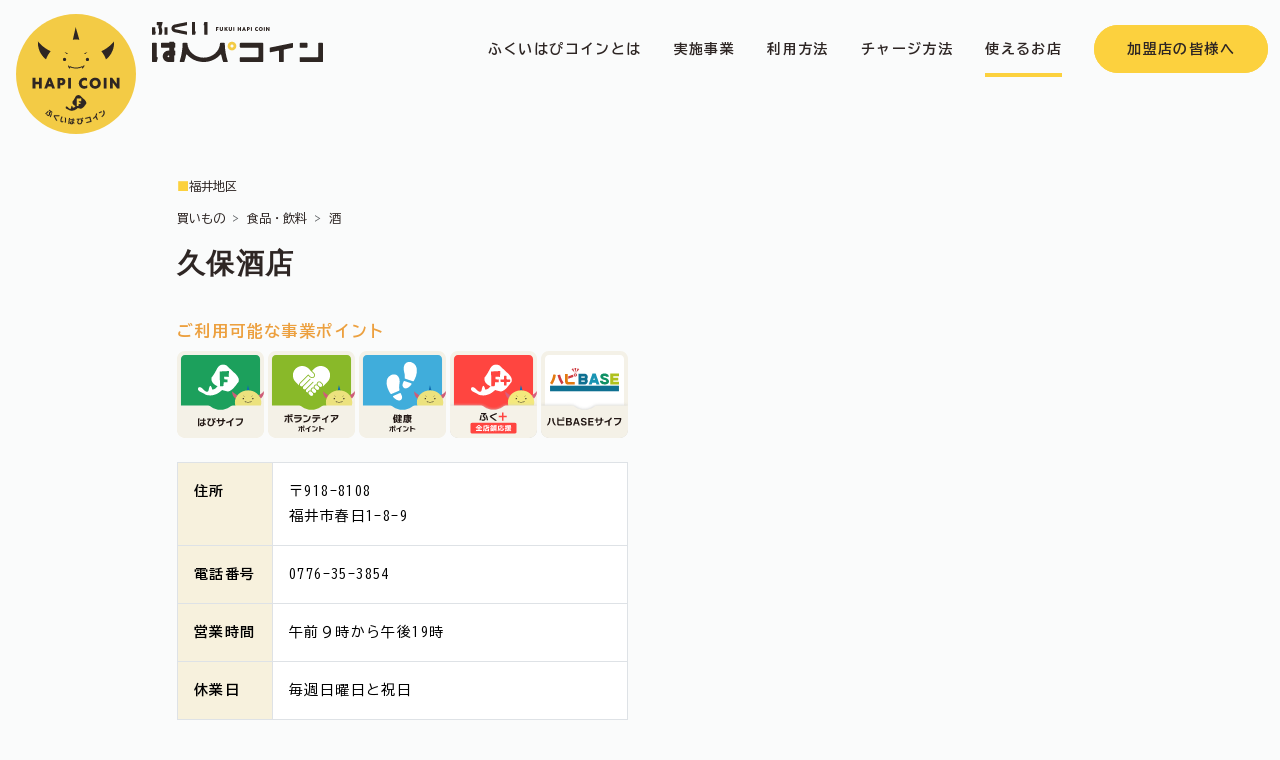

--- FILE ---
content_type: text/html; charset=UTF-8
request_url: https://shoplist.fukuappli.jp/member/330/
body_size: 21964
content:
  <!doctype html>
<html class="no-js" lang="ja">

<head>
	<meta charset="utf-8">
	<meta name="viewport" content="width=device-width, initial-scale=1">
	<link rel="icon" href="https://shoplist.fukuappli.jp/assets/wp-content/themes/shop/hapicoin/img/favicon.ico">
	<link rel="apple-touch-icon" href="https://shoplist.fukuappli.jp/assets/wp-content/themes/shop/hapicoin/img/webclip.png">
	<link rel="stylesheet" href="https://use.typekit.net/kvf2pyo.css">
	<link rel="preconnect" href="https://fonts.googleapis.com">
	<link rel="preconnect" href="https://fonts.gstatic.com" crossorigin>
	<link href="https://fonts.googleapis.com/css2?family=BIZ+UDGothic:wght@400;700&family=Zen+Kaku+Gothic+New:wght@500&display=swap" rel="stylesheet">
	<link href="https://cdn.jsdelivr.net/npm/bootstrap@5.3.2/dist/css/bootstrap.min.css" rel="stylesheet" integrity="sha384-T3c6CoIi6uLrA9TneNEoa7RxnatzjcDSCmG1MXxSR1GAsXEV/Dwwykc2MPK8M2HN" crossorigin="anonymous">
	<link rel="stylesheet" href="https://cdn.jsdelivr.net/npm/swiper/swiper-bundle.min.css"/>
	<link rel="stylesheet" href="https://shoplist.fukuappli.jp/assets/wp-content/themes/shop/css/lightbox.min.css">
	<link rel="stylesheet" href="https://shoplist.fukuappli.jp/assets/wp-content/themes/shop/style.css">
	<style>
		#classification {display: none;}
	</style>
	<script async src='https://www.googletagmanager.com/gtag/js?id=G-VSS5GG0548'></script>
    <script>
      window.dataLayer = window.dataLayer || [];
      function gtag(){dataLayer.push(arguments);}
      gtag('js', new Date());
  gtag('config', 'G-VSS5GG0548');
    </script><meta name='robots' content='index, follow, max-image-preview:large, max-snippet:-1, max-video-preview:-1' />

	<!-- This site is optimized with the Yoast SEO plugin v22.6 - https://yoast.com/wordpress/plugins/seo/ -->
	<title>久保酒店 - ふくいはぴコインが使えるお店</title>
	<link rel="canonical" href="https://shoplist.fukuappli.jp/member/330/" />
	<meta property="og:locale" content="ja_JP" />
	<meta property="og:type" content="article" />
	<meta property="og:title" content="久保酒店 - ふくいはぴコインが使えるお店" />
	<meta property="og:url" content="https://shoplist.fukuappli.jp/member/330/" />
	<meta property="og:site_name" content="ふくいはぴコインが使えるお店" />
	<meta property="article:published_time" content="2023-09-28T03:11:03+00:00" />
	<meta property="article:modified_time" content="2024-02-07T03:14:09+00:00" />
	<meta property="og:image" content="https://shoplist.fukuappli.jp/assets/wp-content/uploads/2023/10/fukuihapicoin.jpg" />
	<meta property="og:image:width" content="1200" />
	<meta property="og:image:height" content="676" />
	<meta property="og:image:type" content="image/jpeg" />
	<meta name="author" content="webman" />
	<meta name="twitter:card" content="summary_large_image" />
	<meta name="twitter:label1" content="執筆者" />
	<meta name="twitter:data1" content="webman" />
	<script type="application/ld+json" class="yoast-schema-graph">{"@context":"https://schema.org","@graph":[{"@type":"Article","@id":"https://shoplist.fukuappli.jp/member/330/#article","isPartOf":{"@id":"https://shoplist.fukuappli.jp/member/330/"},"author":{"name":"webman","@id":"https://shoplist.fukuappli.jp/#/schema/person/f490cd61a7fe2486d7faaf2ae1dba877"},"headline":"久保酒店","datePublished":"2023-09-28T03:11:03+00:00","dateModified":"2024-02-07T03:14:09+00:00","mainEntityOfPage":{"@id":"https://shoplist.fukuappli.jp/member/330/"},"wordCount":0,"publisher":{"@id":"https://shoplist.fukuappli.jp/#organization"},"articleSection":["検索結果"],"inLanguage":"ja"},{"@type":"WebPage","@id":"https://shoplist.fukuappli.jp/member/330/","url":"https://shoplist.fukuappli.jp/member/330/","name":"久保酒店 - ふくいはぴコインが使えるお店","isPartOf":{"@id":"https://shoplist.fukuappli.jp/#website"},"datePublished":"2023-09-28T03:11:03+00:00","dateModified":"2024-02-07T03:14:09+00:00","breadcrumb":{"@id":"https://shoplist.fukuappli.jp/member/330/#breadcrumb"},"inLanguage":"ja","potentialAction":[{"@type":"ReadAction","target":["https://shoplist.fukuappli.jp/member/330/"]}]},{"@type":"BreadcrumbList","@id":"https://shoplist.fukuappli.jp/member/330/#breadcrumb","itemListElement":[{"@type":"ListItem","position":1,"name":"ホーム","item":"https://shoplist.fukuappli.jp/"},{"@type":"ListItem","position":2,"name":"久保酒店"}]},{"@type":"WebSite","@id":"https://shoplist.fukuappli.jp/#website","url":"https://shoplist.fukuappli.jp/","name":"ふくいはぴコインが使えるお店","description":"ふくアプリ","publisher":{"@id":"https://shoplist.fukuappli.jp/#organization"},"potentialAction":[{"@type":"SearchAction","target":{"@type":"EntryPoint","urlTemplate":"https://shoplist.fukuappli.jp/?s={search_term_string}"},"query-input":"required name=search_term_string"}],"inLanguage":"ja"},{"@type":"Organization","@id":"https://shoplist.fukuappli.jp/#organization","name":"ふくアプリ・ふくいはぴコイン事業事務局","url":"https://shoplist.fukuappli.jp/","logo":{"@type":"ImageObject","inLanguage":"ja","@id":"https://shoplist.fukuappli.jp/#/schema/logo/image/","url":"https://shoplist.fukuappli.jp/assets/wp-content/uploads/2023/10/hapilogo.jpg","contentUrl":"https://shoplist.fukuappli.jp/assets/wp-content/uploads/2023/10/hapilogo.jpg","width":696,"height":696,"caption":"ふくアプリ・ふくいはぴコイン事業事務局"},"image":{"@id":"https://shoplist.fukuappli.jp/#/schema/logo/image/"}},{"@type":"Person","@id":"https://shoplist.fukuappli.jp/#/schema/person/f490cd61a7fe2486d7faaf2ae1dba877","name":"webman","sameAs":["https://shoplist.fukuappli.jp/assets"]}]}</script>
	<!-- / Yoast SEO plugin. -->


</head>

<body class="post-template-default single single-post postid-330 single-format-standard drawer drawer--left" data-bs-spy="scroll" data-bs-target="#hcNav">
	<header id="mainHeader">
		<nav id="hcNav" class="navbar navbar-expand-xl navbar-custom align-items-center justify-content-center justify-content-md-between ls-0 pb-0">
			<div class="container-fluid position-relative">
				<div class="col-7 col-sm-5 col-md-3 col-lg-2 col-xl-3 align-items-center">
					<div class="navbar-brand">
						<a href="https://fukuappli.jp/hapi-coin/" class="d-flex pt-3 pt-sm-5">
							<div><img src="https://shoplist.fukuappli.jp/assets/wp-content/themes/shop/hapicoin/svg/hapilogo.svg" class="head_circle_logo" alt="HAPICOIN"></div>
							<div class="ps-3 pt-2"><img src="https://shoplist.fukuappli.jp/assets/wp-content/themes/shop/hapicoin/svg/hapilogotxt.svg" class="head_text_logo" alt="ふくいはぴコイン"></div>
						</a>
					</div>
					<button id="drawer" class="d-xl-none" type="button" data-bs-toggle="offcanvas" data-bs-target="#offcanvasResponsive" aria-controls="offcanvasResponsive"><span class="icon-bar"></span><span class="icon-bar second-bar"></span><span class="icon-bar"></span></button>
				</div>
				<div class="offcanvas-xl offcanvas-end col-xl-auto justify-content-center" tabindex="-1" id="offcanvasResponsive" aria-labelledby="offcanvasResponsiveLabel">
					<div class="offcanvas-header">
						<button type="button" class="btn-close d-xl-none ms-auto" data-bs-dismiss="offcanvas" data-bs-target="#offcanvasResponsive" aria-label="Close"></button>
					</div>
					<div class="offcanvas-body">
						<ul class="navbar-nav navgation align-items-xl-center fw-bold" id="hcNavMenu">
							<li class="nav-item mb-3 mb-xl-0">
								<a class="nav-link p-3 hover-bottom-line" href="https://fukuappli.jp/hapi-coin/#about"><span class="py-4">ふくいはぴコインとは</span></a>
							</li>
                            <li class="nav-item mb-3 mb-xl-0">
                                <a class="nav-link p-3 hover-bottom-line js-scroll-trigger" href="https://fukuappli.jp/hapi-coin/#service"><span class="py-4">実施事業</span></a>
                            </li>
                            <li class="nav-item nav-works mb-3 mb-xl-0">
								<a class="nav-link p-3 hover-bottom-line" href="https://fukuappli.jp/hapi-coin/#howto"><span class="py-4">利用方法</span></a>
							</li>
                            <li class="nav-item nav-works mb-3 mb-xl-0">
                                <a class="nav-link p-3 hover-bottom-line js-scroll-trigger" href="https://fukuappli.jp/hapi-coin/charge"><span class="py-4">チャージ方法</span></a>
                            </li>
                            <li class="nav-item nav-works mb-3 mb-xl-0">
								<a class="nav-link p-3 hover-bottom-line active" href="https://shoplist.fukuappli.jp"><span class="py-4">使えるお店</span></a>
							</li>
                            <li class="nav-item nav-works mb-3 mb-xl-0 ms-xl-3 mt-5 mt-xl-0">
								<a class="memberLink" href="https://fukuappli.jp/member-store/" target="_blank">加盟店の皆様へ</a>
							</li>
						</ul>
					</div>
				</div>
			</div>
		</nav>
	</header><main>
    <section id="shopdetail" class="py-5">
        <div class="container-lg pb-5 pt-0 pt-sm-5">
            <div class="contents-wrap">
                <div class="row">
                    <div class="col-12 col-lg-11 col-xl-10 mx-auto">
                        <div class="area mb-2">
                            <span class='area-label small ls-none fukui'><span class='text-brand'>■</span>福井地区</span>                        </div>
                        <nav class="small" style="--bs-breadcrumb-divider: '>';" aria-label="breadcrumb"><ol class="breadcrumb small ls-none"><li class='breadcrumb-item shopping'>買いもの</li><li class='breadcrumb-item food_beverage'>食品・飲料</li><li class='breadcrumb-item liquor'>酒</li></ol></nav>                        <h1 class="font-quasimoda font-zen fw-bold fs-3 lh-base">
                            久保酒店                        </h1>
                        <div class="row">
                                                        <div class="col-12 col-md-6">
                                <div class="my-4">
                                    <div class="mb-4">
                                                                            </div>
                                    <h2 class="fs-6 lh-base"><span class="d-block fw-bold text-bold">ご利用可能な事業ポイント</span></h2>
                                    <div class="row g-1 row-cols-5 mb-4">
                                        <div class="col main_wallet"><img src="https://shoplist.fukuappli.jp/assets/wp-content/themes/shop/hapicoin/svg/wallet_icon/main_wallet.svg" alt="メインのサイフ" class="w-100"></div><div class="col volunteer_points"><img src="https://shoplist.fukuappli.jp/assets/wp-content/themes/shop/hapicoin/svg/wallet_icon/volunteer_points.svg" alt="ボランティアポイント" class="w-100"></div><div class="col health_points"><img src="https://shoplist.fukuappli.jp/assets/wp-content/themes/shop/hapicoin/svg/wallet_icon/health_points.svg" alt="健康ポイント" class="w-100"></div><div class="col fukutasu"><img src="https://shoplist.fukuappli.jp/assets/wp-content/themes/shop/hapicoin/svg/wallet_icon/fukutasu.svg" alt="ふく＋（全店舗応援）" class="w-100"></div><div class="col hapibase_wallet"><img src="https://shoplist.fukuappli.jp/assets/wp-content/themes/shop/hapicoin/svg/wallet_icon/hapibase_wallet.svg" alt="ハピBASEサイフ" class="w-100"></div>                                    </div>
                                    <table id="shopTable" class="table table-bordered">
                                        <tbody>
                                            <tr>
                                                <th class="fw-bold p-3 bg-light-yellow"><span class="d-inline-block">住所</span></th>
                                                <td class="fw-normal p-3 bg-white w-100">
                                                    <span class="d-block">〒918-8108</span>
                                                    <span class="d-block">福井市春日1-8-9 </span>
                                                </td>
                                            </tr>
                                                                                        <tr>
                                                <th class="fw-bold p-3 bg-light-yellow"><span class="d-inline-block text-nowrap">電話番号</span></th>
                                                <td class="fw-normal p-3 bg-white">0776-35-3854</td>
                                            </tr>
                                                                                                                                    <tr>
                                                <th class="fw-bold p-3 bg-light-yellow"><span class="d-inline-block text-nowrap">営業時間</span></th>
                                                <td class="fw-normal p-3 bg-white">午前９時から午後19時</td>
                                            </tr>
                                                                                                                                    <tr>
                                                <th class="fw-bold p-3 bg-light-yellow"><span class="d-inline-block">休業日</span></th>
                                                <td class="fw-normal p-3 bg-white">毎週日曜日と祝日</td>
                                            </tr>
                                                                                                                                </tbody>
                                    </table>
                                </div>
                            </div>
                                                        <div class="col-12 col-md-6">
                                <div class="ratio ratio-1x1 my-4">
                                    <iframe class="gmap" src="https://maps.google.com/maps?output=embed&q=福井市春日1-8-9  久保酒店&hl=ja&z=18" frameborder="0" style="border:0;" allowfullscreen=""></iframe>
                                </div>
                            </div>
                                                    </div>
                        <div class="row">
                            <div class="col-12 col-lg-6 mb-3 mx-auto">
                                <div id="return" class="my-5"></div>
                            </div>
                        </div>
                        <script>
                        const return_link = document.getElementById('return');
                        const currentURL = window.location.href;
                        if (window.history.length >= 2) {
                            const previousURL = document.referrer;
                            const isSameDomain = currentURL.includes(window.location.hostname) && previousURL.includes(window.location.hostname);
                            if (isSameDomain) {
                                return_link.innerHTML = '<a href="" class="fw-bold" onclick="window.history.back(); return false;"><span class="d-inline-block">前のページに戻る</span></a>';
                            } else {
                                // 異なるドメインの場合、トップページへのリンクを生成
                                return_link.innerHTML = '<a href="https://shoplist.fukuappli.jp" class="fw-bold"><span class="d-inline-block">お店検索ページへ</span></a>';
                            }
                        }
                        </script>
                        <script>
                        // ページが読み込まれたときに実行
                        window.addEventListener('DOMContentLoaded', function() {
                            // 対象となる要素を取得
                            var contentElement = document.getElementById('shop_hp'); // この要素にテキストが含まれていると仮定

                            // テキスト内のURLにリンクを追加する関数
                            function addLinksToText(text) {
                                // URLを正規表現で検索
                                var urlRegex = /(https?:\/\/\S+|www\.\S+)/g;
                                return text.replace(urlRegex, function(url) {
                                    var fullURL = url.startsWith('http') ? url : 'http://' + url; // www.から始まる場合はhttp://を追加
                                    return '<a href="' + fullURL + '" target="_blank" class="text-bold">' + url + '</a>';
                                });
                            }

                            // 要素内のテキストを取得し、リンクを追加
                            contentElement.innerHTML = addLinksToText(contentElement.innerHTML);
                        });
                        </script>
                    </div>
                </div>
            </div>
    </section>
</main>
<footer id="footer" class="pt-5 bg-beige position-relative">
  <aside id="pageTop">
    <a href="#"><img src="https://shoplist.fukuappli.jp/assets/wp-content/themes/shop/hapicoin/svg/aside.svg" alt="ページトップ">
    </a>
  </aside>
  <div class="container-lg py-5">
    <div class="title-wrap pb-3 text-center">
      <div class="mb-4"><img src="https://shoplist.fukuappli.jp/assets/wp-content/themes/shop/hapicoin/svg/hapilogo.svg" class="eyecatchLogo" alt="HAPICOIN"></div>
      <h1 class="fs-6 lh-base"><span class="d-block text-brand font-quasimoda mb-2">CONTACT</span><span class="d-block fs-2 fw-bold">お問い合わせ</span></h1>
    </div>
    <div class="contents-wrap">
      <div class="row">
        <div class="col-12 col-lg-11 col-xl-10 mx-auto">
          <h2 class="fs-6 lh-base text-center mt-3"><span class="d-block fs-5 fw-bold"><span class="d-inline-block">ふくアプリ・ふくいはぴコイン事業</span><span class="d-inline-block">事務局</span></span></h2>
          <div class="contact my-4">
            <div class="row">
              <div class="col-12 col-lg-6 mb-3"><a href="tel:0776507671" class="hapilink w-100 fw-bold flex-column h-100 align-items-center"><span class=" font-rustica">TEL.0776507671</span><span class="d-block fs-10 ls-none">受付時間／平日 9:00～17:00</span></a></div>
              <div class="col-12 col-lg-6 mb-3"><a href="https://fukuappli.jp/contact/trouble" target="_blank" class="hapilink w-100 fw-bold justify-content-center h-100 align-items-center flex-column"><span class="d-inline-block">メールでのお問い合わせは</span><span class="d-inline-block">コチラ</span><span class="d-block fs-10 ls-none">通常、2営業日以内にご回答させていただきます。</span></a></div>
            </div>
          </div>
          <div class="instagram my-5">
            <div class="row">
              <div class="col-8 col-sm-6 col-lg-4 mx-auto text-center">
                <a href="https://www.instagram.com/fukui.hapicoin/" target="_blank" class="d-inline-flex flex-column justify-content-center">
                  <div class="mb-2"><img src="https://shoplist.fukuappli.jp/assets/wp-content/themes/shop/hapicoin/svg/instagram.svg" alt="【公式】ふくいはぴコイン INSTAGRAM" style="width: 40px;"></div>
                  <div class="small">【公式】ふくいはぴコイン INSTAGRAM</div>
                </a>
              </div>
            </div>
          </div>
          <div class="poweredby mt-5">
            <div class="row">
              <div class="col-8 col-sm-6 col-lg-4 mx-auto"><a href="https://fukuappli.jp/" target="_blank"><img src="https://shoplist.fukuappli.jp/assets/wp-content/themes/shop/img/poweredby.svg" class="w-100" alt="powered by ふくアプリ"></a></div>
            </div>
          </div>
        </div>
      </div>
    </div>
  </div>
  </div>
  <div class="contents-wrap bg-brand py-3">
    <div class="container-fluid">
      <div class="row">
        <div class="col-12 col-lg-11 col-xl-10 mx-auto">
          <div class="text-center fs-10 font-rustica">COPYRIGHT © FUKUI HAPI COIN. ALL RIGHTS RESERVED.</div>
        </div>
      </div>
    </div>
  </div>
</footer>
<script src="https://shoplist.fukuappli.jp/assets/wp-content/themes/shop/js/modernizr-3.8.0.min.js"></script>
<script src="https://cdn.polyfill.io/v3/polyfill.min.js"></script>
<script src="https://code.jquery.com/jquery-3.6.0.min.js"></script>
<script>
window.jQuery || document.write('<script src="https://shoplist.fukuappli.jp/assets/wp-content/themes/shop/js/jquery-3.6.0.min.js"><\/script>')
</script>
<script src="https://cdn.jsdelivr.net/npm/bootstrap@5.3.2/dist/js/bootstrap.bundle.min.js" integrity="sha384-C6RzsynM9kWDrMNeT87bh95OGNyZPhcTNXj1NW7RuBCsyN/o0jlpcV8Qyq46cDfL" crossorigin="anonymous"></script>
<script src="https://cdnjs.cloudflare.com/ajax/libs/iScroll/5.2.0/iscroll.min.js"></script>
<script src="https://cdnjs.cloudflare.com/ajax/libs/drawer/3.2.2/js/drawer.min.js"></script>
<script src="https://cdnjs.cloudflare.com/ajax/libs/jquery-easing/1.4.1/jquery.easing.min.js"></script>
<script src="https://cdn.jsdelivr.net/npm/swiper/swiper-bundle.min.js"></script>
<script src="https://shoplist.fukuappli.jp/assets/wp-content/themes/shop/js/plugins.js"></script>
<script src="https://shoplist.fukuappli.jp/assets/wp-content/themes/shop/js/hapicoin.js"></script>
<script src="https://shoplist.fukuappli.jp/assets/wp-content/themes/shop/js/lightbox.min.js"></script>
<script src="https://cdn.jsdelivr.net/npm/swiper/swiper-bundle.min.js"></script>
<script>
var swiperMain = new Swiper('.swiper', {
  speed: 600,
  loop: true,
  navigation: {
          nextEl: ".swiper-next",
          prevEl: ".swiper-prev",
 },
});

function slideThumb(index) {
 swiperMain.slideTo(index);
}
</script>
</body>

</html>
<!-- Cached by WP-Optimize - https://teamupdraft.com/wp-optimize/ - Last modified: 2026年1月18日 12:00 PM (Asia/Tokyo UTC:9) -->


--- FILE ---
content_type: image/svg+xml
request_url: https://shoplist.fukuappli.jp/assets/wp-content/themes/shop/hapicoin/svg/instagram.svg
body_size: 4581
content:
<?xml version="1.0" encoding="utf-8"?>
<!-- Generator: Adobe Illustrator 28.0.0, SVG Export Plug-In . SVG Version: 6.00 Build 0)  -->
<svg version="1.1" id="レイヤー_1" xmlns="http://www.w3.org/2000/svg" xmlns:xlink="http://www.w3.org/1999/xlink" x="0px"
	 y="0px" width="533.33px" height="533.33px" viewBox="0 0 533.33 533.33" style="enable-background:new 0 0 533.33 533.33;"
	 xml:space="preserve">
<style type="text/css">
	.st0{fill:url(#SVGID_1_);}
	.st1{fill:url(#SVGID_00000137104495202435403300000004930908828641554822_);}
	.st2{fill:url(#SVGID_00000112599579579981497040000005642229203557054342_);}
</style>
<g>
	
		<linearGradient id="SVGID_1_" gradientUnits="userSpaceOnUse" x1="-98.6872" y1="728.5934" x2="-49.6893" y2="679.636" gradientTransform="matrix(9.8882 0 0 9.88 980.6486 -6670.7168)">
		<stop  offset="0" style="stop-color:#FFD521"/>
		<stop  offset="0.05" style="stop-color:#FFD521"/>
		<stop  offset="0.5011" style="stop-color:#F50000"/>
		<stop  offset="0.95" style="stop-color:#B900B4"/>
		<stop  offset="0.9501" style="stop-color:#B900B4"/>
		<stop  offset="1" style="stop-color:#B900B4"/>
	</linearGradient>
	<path class="st0" d="M441.03,124.33c0-17.73-14.37-32.04-32.02-32.04c-17.66,0-32.04,14.31-32.04,32.04
		c0,17.66,14.38,31.97,32.04,31.97C426.66,156.3,441.03,141.99,441.03,124.33"/>
	
		<linearGradient id="SVGID_00000079458296816569463740000001230505621181887911_" gradientUnits="userSpaceOnUse" x1="-60.5815" y1="690.5105" x2="-11.5635" y2="641.4925" gradientTransform="matrix(9.8841 0 0 9.8841 603.6082 -6296.5898)">
		<stop  offset="0" style="stop-color:#FFD521"/>
		<stop  offset="0.05" style="stop-color:#FFD521"/>
		<stop  offset="0.5011" style="stop-color:#F50000"/>
		<stop  offset="0.95" style="stop-color:#B900B4"/>
		<stop  offset="0.9501" style="stop-color:#B900B4"/>
		<stop  offset="1" style="stop-color:#B900B4"/>
	</linearGradient>
	<path style="fill:url(#SVGID_00000079458296816569463740000001230505621181887911_);" d="M483.7,374.41
		c-1.19,26-5.54,40.13-9.15,49.51c-4.85,12.44-10.64,21.34-20.02,30.67c-9.28,9.33-18.17,15.1-30.62,19.9
		c-9.38,3.66-23.56,8.03-49.56,9.27c-28.11,1.24-36.44,1.5-107.72,1.5c-71.22,0-79.61-0.26-107.72-1.5c-26-1.24-40.12-5.6-49.5-9.27
		c-12.51-4.8-21.34-10.57-30.67-19.9c-9.4-9.33-15.18-18.23-19.97-30.67c-3.61-9.38-8.03-23.51-9.15-49.51
		c-1.37-28.11-1.62-36.57-1.62-107.71c0-71.28,0.25-79.68,1.62-107.79c1.12-26,5.54-40.12,9.15-49.58
		c4.78-12.43,10.57-21.27,19.97-30.6c9.33-9.32,18.16-15.1,30.67-19.95c9.38-3.68,23.5-7.97,49.5-9.21
		c28.11-1.24,36.51-1.56,107.72-1.56c71.28,0,79.61,0.32,107.72,1.56c26,1.24,40.18,5.54,49.56,9.21
		c12.44,4.85,21.34,10.64,30.62,19.95c9.38,9.33,15.17,18.17,20.02,30.6c3.61,9.46,7.96,23.58,9.15,49.58
		c1.3,28.11,1.62,36.51,1.62,107.79C485.32,337.84,485.01,346.3,483.7,374.41L483.7,374.41z M531.71,156.72
		c-1.3-28.41-5.79-47.83-12.44-64.73c-6.77-17.54-15.85-32.41-30.72-47.27c-14.8-14.8-29.67-23.88-47.21-30.73
		C424.37,7.39,405.02,2.86,376.6,1.62C348.17,0.25,339.09,0,266.63,0c-72.39,0-81.54,0.25-109.96,1.62
		c-28.36,1.24-47.69,5.77-64.75,12.36c-17.48,6.85-32.34,15.93-47.14,30.73C29.92,59.58,20.84,74.45,14,91.99
		C7.41,108.9,2.93,128.31,1.55,156.72C0.32,185.15,0,194.24,0,266.7c0,72.39,0.32,81.47,1.55,109.9
		c1.37,28.36,5.85,47.76,12.44,64.75c6.84,17.48,15.92,32.41,30.79,47.21c14.8,14.8,29.67,23.95,47.14,30.79
		c17.05,6.59,36.39,11.07,64.75,12.37c28.43,1.3,37.57,1.62,109.96,1.62c72.46,0,81.54-0.32,109.96-1.62s47.77-5.79,64.75-12.37
		c17.54-6.84,32.41-15.99,47.21-30.79c14.87-14.8,23.95-29.73,30.72-47.21c6.65-16.99,11.14-36.39,12.44-64.75
		c1.3-28.43,1.62-37.51,1.62-109.9C533.33,194.24,533.02,185.15,531.71,156.72L531.71,156.72z"/>
	
		<linearGradient id="SVGID_00000168825519101411982430000014446654097098550925_" gradientUnits="userSpaceOnUse" x1="-73.6411" y1="703.5761" x2="-24.6408" y2="654.564" gradientTransform="matrix(9.8829 0 0 9.8853 732.7236 -6426.5586)">
		<stop  offset="0" style="stop-color:#FFD521"/>
		<stop  offset="0.05" style="stop-color:#FFD521"/>
		<stop  offset="0.5011" style="stop-color:#F50000"/>
		<stop  offset="0.95" style="stop-color:#B900B4"/>
		<stop  offset="0.9501" style="stop-color:#B900B4"/>
		<stop  offset="1" style="stop-color:#B900B4"/>
	</linearGradient>
	<path style="fill:url(#SVGID_00000168825519101411982430000014446654097098550925_);" d="M266.63,355.51
		c-49.06,0-88.88-39.75-88.88-88.81c0-49.14,39.81-88.94,88.88-88.94c49.08,0,88.94,39.8,88.94,88.94
		C355.58,315.76,315.71,355.51,266.63,355.51z M266.63,129.68c-75.63,0-136.89,61.39-136.89,137.02
		c0,75.57,61.25,136.89,136.89,136.89s136.95-61.32,136.95-136.89C403.59,191.07,342.27,129.68,266.63,129.68z"/>
</g>
</svg>


--- FILE ---
content_type: image/svg+xml
request_url: https://shoplist.fukuappli.jp/assets/wp-content/themes/shop/img/poweredby.svg
body_size: 6777
content:
<?xml version="1.0" encoding="utf-8"?>
<!-- Generator: Adobe Illustrator 28.0.0, SVG Export Plug-In . SVG Version: 6.00 Build 0)  -->
<svg version="1.1" id="レイヤー_1" xmlns="http://www.w3.org/2000/svg" xmlns:xlink="http://www.w3.org/1999/xlink" x="0px"
	 y="0px" width="477.38px" height="85.97px" viewBox="0 0 477.38 85.97" enable-background="new 0 0 477.38 85.97"
	 xml:space="preserve">
<path fill="#595757" d="M340.18,55.99l-3.54-13.65c-0.04-0.14-0.16-0.24-0.31-0.24h-3.57c-0.21,0-0.36,0.2-0.31,0.4L336,56.15
	c0.04,0.14,0.16,0.24,0.31,0.24h3.57C340.09,56.39,340.24,56.19,340.18,55.99"/>
<path fill="#595757" d="M331.78,28.22c0.05-0.2-0.1-0.4-0.31-0.4h-3.57c-0.14,0-0.27,0.1-0.31,0.24l-3.58,13.8
	c-0.04,0.16-0.04,0.32,0,0.48l3.58,13.81c0.04,0.14,0.16,0.24,0.31,0.24h3.57c0.21,0,0.36-0.19,0.31-0.39l-3.54-13.65
	c-0.04-0.16-0.04-0.32,0-0.48L331.78,28.22z"/>
<path fill="#595757" d="M317.29,31.79c0.04,0.14,0.16,0.24,0.31,0.24h7.59c0.14,0,0.27-0.1,0.31-0.24l0.93-3.56
	c0.05-0.2-0.1-0.4-0.31-0.4h-9.44c-0.21,0-0.36,0.2-0.31,0.4L317.29,31.79z"/>
<path fill="#595757" d="M325.49,52.43c-0.04-0.14-0.16-0.24-0.31-0.24h-7.38c-0.39,0-0.67-0.37-0.58-0.75l2.32-8.94
	c0.05-0.2-0.1-0.4-0.3-0.4h-3.57c-0.14,0-0.27,0.1-0.3,0.24l-2.8,10.79c-0.43,1.65,0.82,3.25,2.52,3.25h0.86h10.17
	c0.21,0,0.36-0.2,0.31-0.4L325.49,52.43z"/>
<path fill="#595757" d="M360.87,27.83h-3.57c-0.14,0-0.27,0.1-0.31,0.24l-3.58,13.81c-0.04,0.16-0.04,0.32,0,0.48l3.58,13.81
	c0.04,0.14,0.16,0.24,0.31,0.24h3.57c0.21,0,0.36-0.19,0.31-0.4l-3.54-13.65c-0.04-0.16-0.04-0.32,0-0.48l3.54-13.65
	C361.23,28.02,361.08,27.83,360.87,27.83"/>
<path fill="#595757" d="M436.93,32.96h-3.56c-0.14,0-0.27,0.1-0.31,0.24l-5.92,22.79c-0.05,0.2,0.1,0.4,0.31,0.4h3.56
	c0.14,0,0.27-0.1,0.31-0.24l5.92-22.79C437.29,33.16,437.14,32.96,436.93,32.96"/>
<path fill="#595757" d="M438.27,27.83H415.2c-0.21,0-0.36,0.2-0.31,0.4l0.93,3.57c0.04,0.14,0.16,0.24,0.31,0.24h21.22
	c0.14,0,0.27-0.1,0.31-0.24l0.93-3.57C438.63,28.02,438.48,27.83,438.27,27.83"/>
<path fill="#595757" d="M441.98,32.02c-1.81,0-3.28,1.47-3.28,3.28s1.47,3.28,3.28,3.28s3.28-1.47,3.28-3.28
	S443.8,32.02,441.98,32.02 M441.98,36.48c-0.65,0-1.18-0.53-1.18-1.18s0.53-1.18,1.18-1.18s1.18,0.53,1.18,1.18
	S442.63,36.48,441.98,36.48"/>
<path fill="#595757" d="M388.86,37.91h-3.57c-0.14,0-0.27,0.1-0.3,0.24l-4.63,17.84c-0.05,0.2,0.1,0.4,0.31,0.4h3.57
	c0.14,0,0.27-0.1,0.31-0.24l4.63-17.84C389.22,38.11,389.06,37.91,388.86,37.91"/>
<path fill="#595757" d="M403.19,27.83h-3.3h-0.51h-21.59c-0.21,0-0.36,0.2-0.31,0.4l0.93,3.57c0.04,0.14,0.16,0.24,0.3,0.24h19.17
	c0.21,0,0.36,0.19,0.31,0.39l-1.36,5.25c-0.04,0.14-0.16,0.24-0.31,0.24h-5.84c-0.14,0-0.27,0.1-0.31,0.24l-0.93,3.57
	c-0.05,0.2,0.1,0.4,0.31,0.4h5.93h3.98c0.14,0,0.27-0.1,0.31-0.24l3.54-13.65C403.55,28.02,403.4,27.83,403.19,27.83"/>
<path fill="#595757" d="M461.11,27.83h-3.57c-0.14,0-0.27,0.1-0.31,0.24l-3.54,13.65c-0.05,0.2,0.1,0.4,0.31,0.4h3.57
	c0.14,0,0.27-0.1,0.31-0.24l3.54-13.65C461.46,28.02,461.31,27.83,461.11,27.83"/>
<path fill="#595757" d="M477.06,27.83h-3.57c-0.14,0-0.27,0.1-0.31,0.24l-7.25,27.93c-0.05,0.2,0.1,0.39,0.31,0.39h3.57
	c0.14,0,0.27-0.1,0.31-0.24l7.25-27.93C477.42,28.02,477.27,27.83,477.06,27.83"/>
<path fill="#595757" d="M0,31.28h9.18c4.62,0,7.65,2.17,7.65,7.43c0,5.26-3,7.46-7.65,7.46H4.94v7.43H0V31.28z M4.94,41.86h4.08
	c1.66,0,2.71-0.76,2.71-3.15c0-2.39-1.08-3.12-2.71-3.12H4.94V41.86z"/>
<path fill="#595757" d="M34.61,47.31c0,4.37-2.87,6.6-7.27,6.6c-4.37,0-7.23-2.23-7.23-6.6V43.3c0-4.37,2.87-6.6,7.27-6.6
	c4.37,0,7.23,2.23,7.23,6.6V47.31z M29.99,42.98c0-1.56-1.02-2.29-2.61-2.29c-1.59,0-2.65,0.73-2.65,2.29v4.65
	c0,1.56,1.05,2.29,2.61,2.29c1.63,0,2.65-0.73,2.65-2.29V42.98z"/>
<polygon fill="#595757" points="41.57,53.59 37.07,37.02 41.86,37.02 44.44,47.95 46.96,37.02 51.58,37.02 54.06,47.95 56.68,37.02 
	61.14,37.02 56.65,53.59 51.45,53.59 49.09,43.93 46.76,53.59 "/>
<path fill="#595757" d="M78.1,48.17c-0.41,3.86-3.09,5.74-7.24,5.74c-4.3,0-7.23-2.2-7.23-6.6V43.3c0-4.37,2.87-6.6,7.27-6.6
	c4.37,0,7.23,2.23,7.23,6.6v3.44h-9.88v0.89c0,1.4,0.89,2.29,2.61,2.29c1.75,0,2.36-0.76,2.62-1.75H78.1z M68.25,43.39h5.26v-0.41
	c0-1.56-1.02-2.29-2.61-2.29c-1.59,0-2.65,0.73-2.65,2.29V43.39z"/>
<path fill="#595757" d="M82.32,37.02h3.51l0.76,1.85c1.37-1.69,3.57-2.55,5.93-2.01V41c-3.76-0.45-5.58,0.41-5.58,1.98v10.61h-4.62
	V37.02z"/>
<path fill="#595757" d="M109.97,48.17c-0.41,3.86-3.09,5.74-7.24,5.74c-4.3,0-7.23-2.2-7.23-6.6V43.3c0-4.37,2.87-6.6,7.27-6.6
	c4.37,0,7.23,2.23,7.23,6.6v3.44h-9.88v0.89c0,1.4,0.89,2.29,2.61,2.29c1.75,0,2.36-0.76,2.62-1.75H109.97z M100.12,43.39h5.26
	v-0.41c0-1.56-1.02-2.29-2.61-2.29c-1.59,0-2.65,0.73-2.65,2.29V43.39z"/>
<path fill="#595757" d="M113.78,43.3c0-4.37,2.29-6.6,5.83-6.6c1.66,0,3.03,0.48,4.05,1.44V30h4.62v23.59h-3.51L124.11,52
	c-1.02,1.28-2.58,1.91-4.46,1.91c-3.57,0-5.86-2.23-5.86-6.6V43.3z M118.4,47.63c0,1.56,1.02,2.29,2.65,2.29
	c1.56,0,2.61-0.73,2.61-2.29v-4.65c0-1.56-1.05-2.29-2.65-2.29c-1.59,0-2.61,0.73-2.61,2.29V47.63z"/>
<path fill="#595757" d="M158.4,47.31c0,4.37-2.29,6.6-5.86,6.6c-1.91,0-3.44-0.64-4.46-1.91l-0.67,1.59h-3.51V30h4.62v8.13
	c0.99-0.96,2.39-1.43,4.05-1.43c3.54,0,5.83,2.23,5.83,6.6V47.31z M153.78,42.98c0-1.56-1.02-2.29-2.61-2.29
	c-1.6,0-2.65,0.73-2.65,2.29v4.65c0,1.56,1.05,2.29,2.61,2.29c1.63,0,2.65-0.73,2.65-2.29V42.98z"/>
<polygon fill="#595757" points="164.81,59.97 166.98,53.59 166.41,53.59 160.8,37.02 165.74,37.02 169.34,48.43 172.91,37.02 
	177.53,37.02 169.75,59.97 "/>
<path fill="#FFFFFF" d="M273.74,85.47h-54.56c-8.4,0-15.21-6.81-15.21-15.21V15.71c0-8.4,6.81-15.21,15.21-15.21h54.56
	c8.4,0,15.21,6.81,15.21,15.21v54.56C288.95,78.66,282.14,85.47,273.74,85.47"/>
<path fill="none" stroke="#EFEFEF" stroke-miterlimit="10" d="M273.74,85.47h-54.56c-8.4,0-15.21-6.81-15.21-15.21V15.71
	c0-8.4,6.81-15.21,15.21-15.21h54.56c8.4,0,15.21,6.81,15.21,15.21v54.56C288.95,78.66,282.14,85.47,273.74,85.47z"/>
<path fill="#EB6168" d="M264.98,43.01h-6.4c-0.37,0-0.64,0.35-0.55,0.71l6.35,24.47c0.07,0.25,0.29,0.42,0.55,0.42h6.4
	c0.37,0,0.64-0.35,0.55-0.71l-6.35-24.47C265.46,43.19,265.23,43.01,264.98,43.01"/>
<path fill="#FAC03D" d="M256.27,17.41h-6.4c-0.26,0-0.48,0.17-0.55,0.42l-6.42,24.75c-0.07,0.28-0.07,0.57,0,0.85l6.42,24.75
	c0.07,0.25,0.29,0.42,0.55,0.42h6.4c0.37,0,0.64-0.35,0.55-0.71l-6.35-24.46c-0.07-0.28-0.07-0.57,0-0.85l6.35-24.46
	C256.91,17.76,256.64,17.41,256.27,17.41"/>
<path fill="#EB6168" d="M247.19,67.9l-1.66-6.39c-0.07-0.25-0.29-0.42-0.55-0.42h-13.24c-0.7,0-1.21-0.66-1.04-1.34l4.16-16.03
	c0.09-0.36-0.18-0.71-0.55-0.71h-6.4c-0.26,0-0.48,0.17-0.55,0.42l-5.02,19.35c-0.77,2.95,1.46,5.83,4.51,5.83h1.54h18.23
	C247.01,68.61,247.28,68.26,247.19,67.9"/>
<path fill="#EB6168" d="M230.83,24.51l-1.66-6.39c-0.09-0.36,0.18-0.71,0.55-0.71h16.93c0.37,0,0.64,0.35,0.55,0.71l-1.66,6.39
	c-0.07,0.25-0.29,0.42-0.55,0.42h-13.61C231.12,24.94,230.89,24.76,230.83,24.51"/>
</svg>


--- FILE ---
content_type: image/svg+xml
request_url: https://shoplist.fukuappli.jp/assets/wp-content/themes/shop/hapicoin/svg/wallet_icon/health_points.svg
body_size: 8020
content:
<?xml version="1.0" encoding="utf-8"?>
<!-- Generator: Adobe Illustrator 27.9.0, SVG Export Plug-In . SVG Version: 6.00 Build 0)  -->
<svg version="1.1" id="_レイヤー_1" xmlns="http://www.w3.org/2000/svg" xmlns:xlink="http://www.w3.org/1999/xlink" x="0px"
	 y="0px" width="311.2px" height="311.2px" viewBox="0 0 311.2 311.2" enable-background="new 0 0 311.2 311.2"
	 xml:space="preserve">
<path fill="#F4F1E7" d="M28.35,0h254.5c15.66,0,28.35,12.69,28.35,28.35v254.5c0,15.66-12.69,28.35-28.35,28.35H28.35
	C12.69,311.2,0,298.51,0,282.85V28.35C0,12.69,12.69,0,28.35,0z"/>
<path fill="#40ADDB" d="M297.03,28.35v254.5c0,7.82-6.35,14.17-14.17,14.17H28.36c-7.82,0-14.17-6.35-14.17-14.17V28.35
	c0-7.82,6.35-14.17,14.17-14.17h254.49C290.67,14.18,297.02,20.53,297.03,28.35L297.03,28.35z"/>
<path fill="#CE5C78" d="M216.34,158.17c-12.03-5.35-19.08-14.83-19.08-14.83c-0.54,15.36,7.9,23.76,12.16,27.01
	C211.02,165.93,213.37,161.83,216.34,158.17L216.34,158.17z"/>
<path fill="#CE5C78" d="M311.17,143.35c0,0-7.05,9.48-19.09,14.83c2.97,3.66,5.32,7.76,6.92,12.18c4.26-3.24,12.7-11.65,12.16-27
	L311.17,143.35z"/>
<path fill="#0D6DB0" d="M254.22,140.72c1.69,0,3.35,0.08,5,0.24l-5.49-18.83l-4.19,18.8C251.08,140.79,252.64,140.72,254.22,140.72
	L254.22,140.72z"/>
<path fill="#ECE27E" d="M301.44,184.07c0,23.95-21.14,41.58-47.22,41.58S207,208.03,207,184.07s21.13-43.35,47.22-43.35
	S301.44,160.13,301.44,184.07"/>
<path fill="#2E2623" d="M273.83,170.51c0,1.37-1.12,2.48-2.49,2.48s-2.47-1.11-2.47-2.48s1.1-2.48,2.47-2.48
	S273.83,169.14,273.83,170.51"/>
<path fill="#2E2623" d="M266.63,162.2c0,0,0.1-0.43,0.39-0.82c0.14-0.2,0.34-0.4,0.59-0.54c0.24-0.13,0.55-0.18,0.85-0.29
	c0.57-0.21,1.14-0.43,1.59-0.55c0.43-0.14,0.74-0.21,0.74-0.21c0.03-0.01,0.08,0.01,0.1,0.06c0,0.03,0,0.05-0.03,0.07
	c0,0-0.21,0.23-0.56,0.54c-0.32,0.33-0.78,0.71-1.24,1.11c-0.23,0.19-0.44,0.44-0.67,0.59c-0.24,0.14-0.52,0.21-0.76,0.23
	c-0.47,0.06-0.91-0.06-0.91-0.06c-0.05-0.02-0.08-0.08-0.07-0.13"/>
<path fill="#2E2623" d="M234.6,170.51c0,1.37,1.12,2.48,2.49,2.48s2.47-1.11,2.47-2.48s-1.11-2.48-2.47-2.48
	S234.6,169.14,234.6,170.51"/>
<path fill="#2E2623" d="M241.72,162.33c0,0-0.44,0.13-0.91,0.06c-0.24-0.02-0.52-0.09-0.76-0.23c-0.23-0.15-0.43-0.4-0.67-0.59
	c-0.46-0.4-0.93-0.78-1.24-1.11c-0.35-0.31-0.55-0.54-0.55-0.54c-0.04-0.03-0.04-0.08,0-0.11c0.03-0.01,0.03-0.02,0.07-0.01
	c0,0,0.3,0.07,0.73,0.21c0.44,0.12,1.02,0.35,1.58,0.55c0.3,0.11,0.61,0.16,0.85,0.29c0.24,0.14,0.44,0.34,0.59,0.54
	c0.29,0.39,0.38,0.82,0.38,0.82c0,0.06-0.03,0.11-0.07,0.13"/>
<path fill="#2E2623" d="M242.42,180.53l1.22,3.02c0.1,0.26,0.35,0.44,0.63,0.46s0.55-0.12,0.69-0.36l1.22-2.04l-0.63-0.38l-0.43,0.6
	c0.09,0.06,3.14,2.17,9.01,2.17c5.88,0,9.64-2.18,9.71-2.22l-0.37-0.64l-0.72,0.19l0.56,2.12c0.08,0.28,0.31,0.49,0.6,0.54
	c0.29,0.05,0.58-0.08,0.74-0.33l2.16-3.34c0.22-0.34,0.12-0.8-0.22-1.02s-0.8-0.12-1.02,0.22l-1.25,1.94l-0.14-0.5
	c-0.06-0.22-0.22-0.41-0.43-0.49c-0.21-0.09-0.46-0.07-0.66,0.04l-0.03,0.02c-0.35,0.19-3.77,2-8.94,2c-2.76,0-4.82-0.49-6.18-0.98
	c-0.68-0.24-1.19-0.48-1.52-0.66c-0.16-0.09-0.29-0.16-0.36-0.21l-0.08-0.05h-0.01l-0.02,0.02l0.02-0.03l-0.02,0.03l0.02-0.03
	c-0.17-0.12-0.38-0.16-0.58-0.12c-0.2,0.04-0.38,0.17-0.48,0.34l-0.46,0.77l-0.66-1.64c-0.15-0.38-0.59-0.56-0.96-0.41
	C242.45,179.71,242.27,180.14,242.42,180.53"/>
<g>
	<defs>
		<path id="SVGID_1_" d="M28.35,0h254.5c15.66,0,28.35,12.69,28.35,28.35v254.5c0,15.66-12.69,28.35-28.35,28.35H28.35
			C12.69,311.2,0,298.51,0,282.85V28.35C0,12.69,12.69,0,28.35,0z"/>
	</defs>
	<clipPath id="SVGID_00000133500626972477435970000009732860448334329782_">
		<use xlink:href="#SVGID_1_"  overflow="visible"/>
	</clipPath>
	<g clip-path="url(#SVGID_00000133500626972477435970000009732860448334329782_)">
		<path fill="#F4F1E7" d="M204.51,195.1c-5.82,0-11.47,1.82-16.25,5.13c-9.28,6.41-20.52,10.17-32.66,10.17s-23.38-3.76-32.66-10.17
			c-4.78-3.31-10.44-5.13-16.25-5.13H0v87.75c0,15.65,12.69,28.35,28.35,28.35h254.5c15.66,0,28.35-12.69,28.35-28.35V195.1H204.51
			L204.51,195.1z"/>
	</g>
</g>
<path fill="#231815" d="M128.58,257.2h-3.91v-13.87c-0.5,0.86-1.05,1.73-1.67,2.62l-2.14-4.18c2.58-4.19,4.38-9.24,5.37-15.13
	l4.08,0.65l-0.1,0.58h7.41v3.4l-3.5,5.98h3.03v-3.37h5.54v-1.39h-3.91v-3.37h3.91v-2.14h3.98v2.14h5.13v4.62h1.63v3.88h-1.63v4.08
	h-5.13v1.26h5.17v3.13h-5.17v1.29h6.12v3.4h-6.12v2.04h6.73l-0.88,3.94h-12.41c-2.4,0-4.49-0.99-6.26-2.96
	c-0.86,1.27-1.94,2.5-3.23,3.71l-2.04-2.86L128.58,257.2L128.58,257.2z M128.58,234.52v18.84c1.18-1,2.15-2.04,2.92-3.13
	c-0.93-1.88-1.7-4.15-2.31-6.8l2.86-2.01c0.36,1.95,0.82,3.62,1.36,5c0.52-1.63,0.82-3.48,0.88-5.54h-4.62v-3.13l3.64-5.95h-3.13
	v-3.77C129.75,230.34,129.22,232.51,128.58,234.52z M137.69,237.24c-0.09,5.62-0.76,9.98-2.01,13.09c1.47,1.66,3.34,2.48,5.61,2.48
	h1.39v-2.04h-5.27v-3.4h5.27v-1.29h-4.28v-3.13h4.28v-1.26h-3.91v-2.99h3.91v-1.46H137.69L137.69,237.24z M148.5,233.91v-1.46h-1.9
	v1.46H148.5z M148.5,238.77v-1.53h-1.9v1.53H148.5z"/>
<path fill="#231815" d="M172.76,252.1c-0.82,0.57-1.66,1.1-2.52,1.6h1.77c0.54,0,0.89-0.09,1.04-0.27c0.15-0.18,0.22-0.53,0.22-1.05
	v-7.41h-5.34c1.43,0.79,2.72,1.66,3.88,2.58l-2.72,2.48c-1.02-0.88-2.48-1.89-4.39-3.03l2.14-2.04h-1.16v-2.86h7.58v-1.16h-8.74
	c-0.02,3.49-0.2,6.28-0.54,8.36c-0.43,2.77-1.27,5.49-2.52,8.16l-4.56-2.11c1.36-2.33,2.27-4.96,2.72-7.89
	c0.34-2.13,0.51-5.19,0.51-9.18v-9.08h11.22v-2.38h4.86v2.38h11.9v3.77h-10.4v1.09h8.02v3.6h2.69v3.6h-2.69v3.67h-1.8l2.75,2.07
	c-1.16,1.07-2.58,2.17-4.28,3.3c1.65,1.13,3.65,2.21,5.98,3.23l-3.03,3.23c-3.24-1.79-5.79-3.74-7.65-5.85v2.72
	c0,1.47-0.27,2.45-0.8,2.94s-1.57,0.73-3.11,0.73h-3.57l-1.02-3.09c-1.36,0.75-2.73,1.43-4.11,2.04l-1.67-3.6
	c3.33-1.22,6.13-2.63,8.4-4.22l0.92,3.64L172.76,252.1z M173.27,232.99h-8.74v5.03h8.74v-1.12h-7.58v-2.82h7.58V232.99z
	 M181.53,238.02v-1.16h-3.81v1.16H181.53z M181.53,242.17v-1.22h-3.81v1.22H181.53z M177.72,244.96v0.99
	c0.54,0.7,1.17,1.39,1.87,2.07c1.38-0.93,2.65-1.95,3.81-3.06L177.72,244.96L177.72,244.96z"/>
<path fill="#231815" d="M115.41,275.99c-0.3,6.42-2.43,10.56-6.38,12.42v-3.8c1.85-1.7,2.87-4.58,3.05-8.62L115.41,275.99
	L115.41,275.99z M130.26,268.91c0,0.88-0.37,1.58-1.1,2.1h1v3.25h-8.68v15.18h-3.5v-15.18h-8.6v-3.25h8.6v-3.07h3.5v3.07h4.73
	c-0.75-0.53-1.12-1.23-1.12-2.1c0-0.72,0.25-1.33,0.76-1.84s1.12-0.76,1.84-0.76c0.72,0,1.33,0.25,1.83,0.76
	S130.27,268.19,130.26,268.91L130.26,268.91z M130.59,288.41c-4.08-1.88-6.27-6.03-6.55-12.42h3.45c0.18,4.05,1.22,6.92,3.1,8.62
	V288.41L130.59,288.41z M128.84,268.91c0-0.32-0.11-0.59-0.34-0.83c-0.22-0.23-0.5-0.35-0.81-0.35s-0.59,0.12-0.81,0.35
	s-0.34,0.51-0.34,0.83s0.11,0.59,0.34,0.81c0.23,0.22,0.5,0.34,0.81,0.34s0.59-0.11,0.81-0.34
	C128.73,269.5,128.84,269.22,128.84,268.91z"/>
<path fill="#231815" d="M153.67,268.19c-1.13,3.3-3.27,6.02-6.4,8.15v13.15h-3.75v-11.08c-2.85,1.27-6.18,2.18-10,2.75v-3.42
	c8.48-1.53,13.87-4.72,16.15-9.55H153.67z"/>
<path fill="#231815" d="M168.97,273.99c-3.3-0.72-6.72-1.2-10.27-1.45v-3.58c3.38,0.22,6.81,0.67,10.27,1.38V273.99z M178.02,272.34
	c-0.48,5.58-2.37,9.7-5.65,12.35c-3.07,2.47-7.53,3.8-13.4,4v-3.5c4.72-0.35,8.21-1.37,10.48-3.05c2.72-2,4.32-5.27,4.8-9.8h3.78
	L178.02,272.34z"/>
<path fill="#231815" d="M201.21,281.56c-4.32-1.17-8.9-2.24-13.75-3.23v10.85h-3.7v-21.2h3.7v6.8c5.82,1.13,10.4,2.17,13.75,3.1
	V281.56L201.21,281.56z"/>
<path fill="#FFFFFF" d="M188.76,40.73c-16.91-6.62-35.24,6.55-26.91,35.6c2.14,7.45,2.24,13.8,1.41,19.34
	c-0.22,1.48,0.64,2.91,2.06,3.39l27.33,9.17c1.4,0.47,2.95-0.11,3.66-1.4c13.15-23.77,18.04-56.09-7.55-66.11V40.73z"/>
<path fill="#FFFFFF" d="M158.6,130.11c7.19,8.2,18.69,2.2,28.68-9.89c1.39-1.68,0.7-4.23-1.37-4.92l-22.77-7.64
	c-1.56-0.52-3.26,0.28-3.86,1.82C156.07,117.75,153.18,123.94,158.6,130.11L158.6,130.11z"/>
<path fill="#FFFFFF" d="M114.71,86.07c16.31-7.97,35.65,3.66,29.72,33.29c-1.52,7.6-1.11,13.94,0.17,19.39
	c0.34,1.46-0.4,2.95-1.78,3.54l-26.49,11.37c-1.35,0.58-2.95,0.13-3.76-1.09C97.52,129.95,90.02,98.14,114.71,86.07z"/>
<path fill="#FFFFFF" d="M152.05,172.7c-6.5,8.75-18.45,3.72-29.39-7.53c-1.52-1.56-1.04-4.15,0.96-5.01l22.07-9.47
	c1.52-0.65,3.27,0.01,3.99,1.5C153.55,160.18,156.94,166.11,152.05,172.7L152.05,172.7z"/>
</svg>
